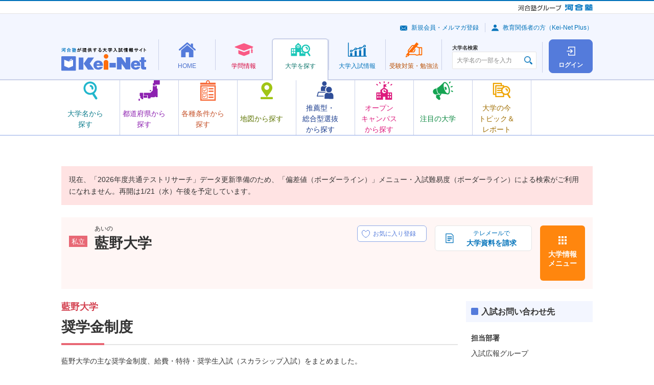

--- FILE ---
content_type: text/css
request_url: https://search.keinet.ne.jp/common/js/lib/slick/slick.css
body_size: 823
content:
/* Slider */
.slick-slider {
  position: relative;

  display: block;
  box-sizing: border-box;

  -webkit-user-select: none;
  -moz-user-select: none;
  -ms-user-select: none;
  user-select: none;

  -webkit-touch-callout: none;
  -khtml-user-select: none;
  -ms-touch-action: pan-y;
  touch-action: pan-y;
  -webkit-tap-highlight-color: transparent;
}

.slick-list {
  position: relative;

  display: block;
  overflow: hidden;

  margin: 0;
  padding: 0;
}
.slick-list:focus {
  outline: none;
}
.slick-list.dragging {
  cursor: pointer;
  cursor: hand;
}

.slick-slider .slick-track,
.slick-slider .slick-list {
  -webkit-transform: translate3d(0, 0, 0);
  -moz-transform: translate3d(0, 0, 0);
  -ms-transform: translate3d(0, 0, 0);
  -o-transform: translate3d(0, 0, 0);
  transform: translate3d(0, 0, 0);
}

.slick-track {
  position: relative;
  top: 0;
  left: 0;

  display: block;
  margin-left: auto;
  margin-right: auto;
}
.slick-track:before,
.slick-track:after {
  display: table;

  content: "";
}
.slick-track:after {
  clear: both;
}
.slick-loading .slick-track {
  visibility: hidden;
}

.slick-slide {
  display: none;
  float: left;

  height: 100%;
  min-height: 1px;
}
[dir="rtl"] .slick-slide {
  float: right;
}
.slick-slide img {
  display: block;
}
.slick-slide.slick-loading img {
  display: none;
}
.slick-slide.dragging img {
  pointer-events: none;
}
.slick-initialized .slick-slide {
  display: block;
}
.slick-loading .slick-slide {
  visibility: hidden;
}
.slick-vertical .slick-slide {
  display: block;

  height: auto;

  border: 1px solid transparent;
}
.slick-arrow.slick-hidden {
  display: none;
}


--- FILE ---
content_type: text/css
request_url: https://search.keinet.ne.jp/outline/css/scholarship2.css
body_size: 520
content:
/*!*******************************************************************************************************************************************************************************************************************************************************************************************************************************************************************************************!*\
  !*** css ./node_modules/css-loader/dist/cjs.js??ruleSet[1].rules[0].use[1]!./node_modules/postcss-loader/dist/cjs.js??ruleSet[1].rules[0].use[2]!./node_modules/sass-loader/dist/cjs.js??ruleSet[1].rules[0].use[3]!./node_modules/sass-resources-loader/lib/loader.js??ruleSet[1].rules[0].use[4]!./node_modules/import-glob-loader/index.js!./src/public/outline/css/scholarship2.scss ***!
  \*******************************************************************************************************************************************************************************************************************************************************************************************************************************************************************************************/
.kn-label.-bg.-navy {
  background: #193b8d;
}

.kn-label.-bg.-vermilion {
  background: #dd4711;
}

.kn-label.-bg.-darkgreen {
  background: #2b696d;
}

@media all and (min-width: 768px) {
  /**/
}

@media all and (max-width: 767.9px) {
  /**/
}


--- FILE ---
content_type: image/svg+xml
request_url: https://search.keinet.ne.jp/common/images/header/ico_login.svg
body_size: 666
content:
<svg width="17" height="18" viewBox="0 0 17 18" fill="none" xmlns="http://www.w3.org/2000/svg">
<path d="M3.86182 4.78295V1H15.992V17H3.86182V13.1674" stroke="white" stroke-width="1.55039" stroke-linejoin="round"/>
<path d="M7.80908 5.75354L11.0556 9.00005L7.80908 12.2466" stroke="white" stroke-width="1.55039" stroke-linecap="round" stroke-linejoin="round"/>
<path d="M1 9H11.0558" stroke="white" stroke-width="1.55039" stroke-linecap="round" stroke-linejoin="round"/>
</svg>


--- FILE ---
content_type: image/svg+xml
request_url: https://search.keinet.ne.jp/common/images/header/ico_nav_search_recommend.svg
body_size: 4259
content:
<svg width="36" height="36" viewBox="0 0 36 36" fill="none" xmlns="http://www.w3.org/2000/svg">
<g opacity="0.9">
<path d="M15.837 18.8992C13.878 18.8992 11.9351 18.8992 9.97616 18.8992C9.8477 18.8992 9.7353 18.8992 9.60685 18.8992C9.23753 18.8671 9.04485 18.6744 9.04485 18.3051C9.04485 16.603 8.99668 14.917 9.04485 13.215C9.12513 11.2079 10.9075 9.45763 12.9307 9.29706C13.0912 9.29706 13.2679 9.32917 13.3963 9.40946C15.0663 10.2765 16.7201 10.3087 18.374 9.37734C18.5346 9.281 18.7594 9.24889 18.936 9.281C21.0716 9.58609 22.6934 11.4327 22.6934 13.5843C22.6934 15.0937 22.6934 16.603 22.6934 18.1124C22.6934 18.7386 22.5328 18.8992 21.9066 18.8992C19.8834 18.8992 17.8441 18.8992 15.8209 18.8992H15.837Z" fill="#193B8D"/>
<path d="M25.7285 22.1588L27.5751 28.2605H2.86321L4.70977 22.1588H25.7446M26.5956 20.5531H3.82663C3.63395 20.5531 3.45732 20.7137 3.37703 20.9706L0.968469 28.9509C0.90424 29.1597 0.920297 29.3845 1.01664 29.5772C1.11298 29.7699 1.2575 29.8662 1.41807 29.8662H28.9881C29.1487 29.8662 29.3092 29.7538 29.3895 29.5772C29.4859 29.3845 29.5019 29.1597 29.4377 28.9509L27.0291 20.9706C26.9488 20.7137 26.7722 20.5531 26.5795 20.5531H26.5956Z" fill="#193B8D"/>
<path d="M26.7242 35.9839H17.4432C17.1542 35.9839 16.9936 35.9839 16.817 35.9518C15.5163 35.8234 14.6814 34.9081 14.6653 33.6236V31.9536C14.6332 30.3961 14.6171 28.7743 14.6814 27.1686C14.8098 23.8608 17.668 20.9706 21.056 20.6976C21.6983 20.6494 22.2603 20.8742 22.5172 21.0187C24.1711 21.8858 25.6805 21.8858 27.238 21.0187C27.7518 20.7297 28.362 20.6173 28.9561 20.6976C32.4245 21.1793 35.0578 24.198 35.0739 27.6985C35.0739 29.4487 35.0739 31.1989 35.0739 32.9331V33.4148C35.0739 35.0847 34.1426 36 32.4726 36H26.7242V35.9839Z" fill="white"/>
<path d="M24.7804 23.4594H24.668C22.7412 23.4273 20.9428 22.6405 19.594 21.2275C18.2452 19.8145 17.5226 17.9839 17.5547 16.0731C17.635 12.1873 20.8946 9.0562 24.8286 9.0562H24.9571C26.916 9.08831 28.7465 9.87511 30.0953 11.2881C31.4281 12.669 32.1346 14.4835 32.1025 16.3943C32.0222 20.3122 28.7465 23.4594 24.7965 23.4594H24.7804Z" fill="white"/>
<path d="M26.7242 35.9839H17.4432C17.1542 35.9839 16.9936 35.9839 16.817 35.9518C15.5163 35.8234 14.6814 34.9081 14.6653 33.6236V31.9536C14.6332 30.3961 14.6171 28.7743 14.6814 27.1686C14.8098 23.8608 17.668 20.9706 21.056 20.6976C21.6983 20.6494 22.2603 20.8742 22.5172 21.0187C24.1711 21.8858 25.6805 21.8858 27.238 21.0187C27.7518 20.7297 28.362 20.6173 28.9561 20.6976C32.4245 21.1793 35.0578 24.198 35.0739 27.6985C35.0739 29.4487 35.0739 31.1989 35.0739 32.9331V33.4148C35.0739 35.0847 34.1426 36 32.4726 36H26.7242V35.9839Z" fill="white"/>
<path d="M24.7804 23.4594H24.668C22.7412 23.4273 20.9428 22.6405 19.594 21.2275C18.2452 19.8145 17.5226 17.9839 17.5547 16.0731C17.635 12.1873 20.8946 9.0562 24.8286 9.0562H24.9571C26.916 9.08831 28.7465 9.87511 30.0953 11.2881C31.4281 12.669 32.1346 14.4835 32.1025 16.3943C32.0222 20.3122 28.7465 23.4594 24.7965 23.4594H24.7804Z" fill="white"/>
<path d="M24.7972 34.3622C22.3404 34.3622 19.8837 34.3622 17.427 34.3622C17.2664 34.3622 17.1219 34.3622 16.9613 34.3622C16.4956 34.314 16.2548 34.0892 16.2548 33.6236C16.2548 31.488 16.1906 29.3524 16.2708 27.2328C16.3672 24.7119 18.6152 22.496 21.1683 22.3033C21.3609 22.3033 21.5857 22.3515 21.7624 22.4478C23.8659 23.5397 25.9372 23.5879 28.0246 22.4157C28.2173 22.3033 28.5064 22.2551 28.7312 22.2872C31.4127 22.6726 33.4519 25.0009 33.468 27.6985C33.468 29.5932 33.468 31.504 33.468 33.3988C33.468 34.1856 33.2753 34.3782 32.4725 34.3782C29.9194 34.3782 27.3663 34.3782 24.8132 34.3782L24.7972 34.3622Z" fill="#193B8D"/>
<path d="M24.829 21.934C27.9595 21.934 30.4972 19.3963 30.4972 16.2658C30.4972 13.1354 27.9595 10.5977 24.829 10.5977C21.6986 10.5977 19.1609 13.1354 19.1609 16.2658C19.1609 19.3963 21.6986 21.934 24.829 21.934Z" fill="#193B8D"/>
<path d="M15.8537 8.99197C18.3367 8.99197 20.3496 6.97905 20.3496 4.49599C20.3496 2.01292 18.3367 0 15.8537 0C13.3706 0 11.3577 2.01292 11.3577 4.49599C11.3577 6.97905 13.3706 8.99197 15.8537 8.99197Z" fill="#193B8D"/>
</g>
</svg>
